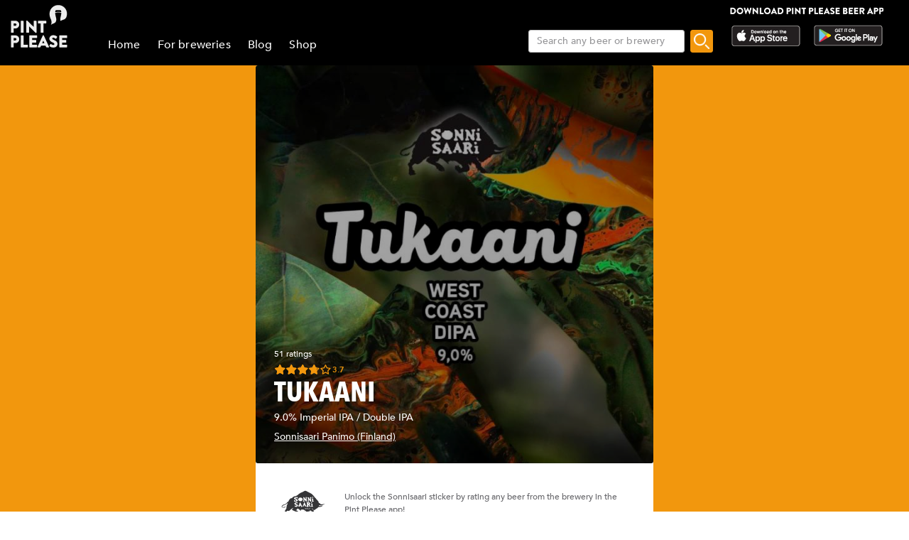

--- FILE ---
content_type: text/html; charset=utf-8
request_url: https://www.pintplease.com/en/beer/348971/tukaani
body_size: 21050
content:
<!DOCTYPE html><html lang=en-US dir=ltr env="prod" denv="prod"><head><title>Tukaani 9.0% - Sonnisaari Panimo - Pint Please</title><meta http-equiv="Content-Type" content="text/html; charset=UTF-8" data-qmeta="equiv"><meta name="keywords" content="Tukaani 9.0%, Sonnisaari Panimo, Imperial IPA / Double IPA" data-qmeta="keywords"><meta property="og:title" content="Tukaani 9.0% - Sonnisaari Panimo" data-qmeta="og:title"><meta name="twitter:title" content="Tukaani 9.0% - Sonnisaari Panimo" data-qmeta="twitter:title"><meta name="title" content="Tukaani 9.0% - Sonnisaari Panimo" data-qmeta="title"><meta property="og:image" content="https://pintplease.s3.eu-west-1.amazonaws.com/beer/profile/tukaani_348971-179887813.jpg" data-qmeta="og:image"><meta name="twitter:image:src" content="https://pintplease.s3.eu-west-1.amazonaws.com/beer/profile/tukaani_348971-179887813.jpg" data-qmeta="twitter:image:src"><meta name="description" content="Tukaani, Sonnisaari Panimo, 9%, Imperial IPA / Double IPA. Has a rating of 3.72 out of 5 in Pint Please with 51 ratings and reviews." data-qmeta="description"><meta name="apple-itunes-app" content="app-id=833522363" data-qmeta="apple-itunes-app"><meta property="og:description" content="Tukaani, Sonnisaari Panimo, 9%, Imperial IPA / Double IPA. Has a rating of 3.72 out of 5 in Pint Please with 51 ratings and reviews." data-qmeta="og:description"><meta name="twitter:description" content="Tukaani, Sonnisaari Panimo, 9%, Imperial IPA / Double IPA. Has a rating of 3.72 out of 5 in Pint Please with 51 ratings and reviews." data-qmeta="twitter:description"><meta name="DC.subject" content="Tukaani, Sonnisaari Panimo, 9%, Imperial IPA / Double IPA. Has a rating of 3.72 out of 5 in Pint Please with 51 ratings and reviews." data-qmeta="DC.subject"><meta name="twitter:card" content="summary" data-qmeta="twitter:card"><meta name="twitter:site" content="@pintpleaseapp" data-qmeta="twitter:site"><meta name="twitter:domain" content="pintplease.com" data-qmeta="twitter:domain"><meta name="twitter:app:name:iphone" content="Pint Please" data-qmeta="twitter:app:name:iphone"><meta name="twitter:app:name:android" content="Pint Please" data-qmeta="twitter:app:name:android"><meta name="twitter:app:id:iphone" content="833522363" data-qmeta="twitter:app:id:iphone"><meta name="twitter:app:id:googleplay" content="pintplease.com.pintplease" data-qmeta="twitter:app:id:googleplay"><meta name="og:site_name" content="Pint Please" data-qmeta="og:site_name"><meta name="author" content="The Pint Please Team" data-qmeta="author"><meta name="Copyright" content="Copyright Pint Please 2022. All Rights Reserved." data-qmeta="Copyright"><meta name="DC.title" content="Pint Please" data-qmeta="DC.title"><meta name="DC.creator" content="The Pint Please Team" data-qmeta="DC.creator"><meta property="og:type" content="website" data-qmeta="og:type"><link rel="canonical" href="https://pintplease.com/en/beer/348971/tukaani" data-qmeta="canonical"><script type="application/ld+json" data-qmeta="ldJson">{"@context":"http://schema.org","@type":"Product","name":"Tukaani","image":"https://pintplease.s3.eu-west-1.amazonaws.com/beer/profile/tukaani_348971-179887813.jpg","description":"Tukaani, Sonnisaari Panimo, 9%, Imperial IPA / Double IPA. Has a rating of 3.72 out of 5 in Pint Please with 51 ratings and reviews.","brand":{"@type":"Brand","name":"Sonnisaari Panimo"},"aggregateRating":{"@type":"AggregateRating","ratingValue":"3.7","reviewCount":"51"}}</script><base href=/ ><title>Pint Please</title><meta charset=utf-8><meta name=format-detection content="telephone=no"><meta name=msapplication-tap-highlight content=no><meta name=viewport content="user-scalable=no,initial-scale=1,maximum-scale=1,minimum-scale=1,width=device-width"><link rel=icon type=image/ico href=favicon.ico><link rel=icon type=image/png sizes=128x128 href=favicon-128x128.png><link rel=icon type=image/png sizes=96x96 href=favicon-96x96.png><link rel=icon type=image/png sizes=32x32 href=favicon-32x32.png><link rel=icon type=image/png sizes=16x16 href=favicon-16x16.png> <link rel="stylesheet" href="/css/vendor.3f9f2758.css"><link rel="stylesheet" href="/css/app.e57e5ac2.css"><link rel="stylesheet" href="/css/248.8ab2a5e6.css"><link rel="stylesheet" href="/css/430.4131d208.css"></head><body class="desktop no-touch body--light" data-server-rendered><script id="qmeta-init">window.__Q_META__={"title":"Tukaani 9.0% - Sonnisaari Panimo - Pint Please","meta":{"equiv":{"http-equiv":"Content-Type","content":"text/html; charset=UTF-8"},"keywords":{"name":"keywords","content":"Tukaani 9.0%, Sonnisaari Panimo, Imperial IPA / Double IPA"},"og:title":{"property":"og:title","content":"Tukaani 9.0% - Sonnisaari Panimo"},"twitter:title":{"name":"twitter:title","content":"Tukaani 9.0% - Sonnisaari Panimo"},"title":{"name":"title","content":"Tukaani 9.0% - Sonnisaari Panimo"},"og:image":{"property":"og:image","content":"https://pintplease.s3.eu-west-1.amazonaws.com/beer/profile/tukaani_348971-179887813.jpg"},"twitter:image:src":{"name":"twitter:image:src","content":"https://pintplease.s3.eu-west-1.amazonaws.com/beer/profile/tukaani_348971-179887813.jpg"},"description":{"name":"description","content":"Tukaani, Sonnisaari Panimo, 9%, Imperial IPA / Double IPA. Has a rating of 3.72 out of 5 in Pint Please with 51 ratings and reviews."},"apple-itunes-app":{"name":"apple-itunes-app","content":"app-id=833522363"},"og:description":{"property":"og:description","content":"Tukaani, Sonnisaari Panimo, 9%, Imperial IPA / Double IPA. Has a rating of 3.72 out of 5 in Pint Please with 51 ratings and reviews."},"twitter:description":{"name":"twitter:description","content":"Tukaani, Sonnisaari Panimo, 9%, Imperial IPA / Double IPA. Has a rating of 3.72 out of 5 in Pint Please with 51 ratings and reviews."},"DC.subject":{"name":"DC.subject","content":"Tukaani, Sonnisaari Panimo, 9%, Imperial IPA / Double IPA. Has a rating of 3.72 out of 5 in Pint Please with 51 ratings and reviews."},"twitter:card":{"name":"twitter:card","content":"summary"},"twitter:site":{"name":"twitter:site","content":"@pintpleaseapp"},"twitter:domain":{"name":"twitter:domain","content":"pintplease.com"},"twitter:app:name:iphone":{"name":"twitter:app:name:iphone","content":"Pint Please"},"twitter:app:name:android":{"name":"twitter:app:name:android","content":"Pint Please"},"twitter:app:id:iphone":{"name":"twitter:app:id:iphone","content":"833522363"},"twitter:app:id:googleplay":{"name":"twitter:app:id:googleplay","content":"pintplease.com.pintplease"},"og:site_name":{"name":"og:site_name","content":"Pint Please"},"author":{"name":"author","content":"The Pint Please Team"},"Copyright":{"name":"Copyright","content":"Copyright Pint Please 2022. All Rights Reserved."},"DC.title":{"name":"DC.title","content":"Pint Please"},"DC.creator":{"name":"DC.creator","content":"The Pint Please Team"},"og:type":{"property":"og:type","content":"website"}},"link":{"canonical":{"rel":"canonical","href":"https://pintplease.com/en/beer/348971/tukaani"}},"htmlAttr":{"env":"prod","denv":"prod"},"bodyAttr":{},"script":{"ldJson":{"type":"application/ld+json","innerHTML":"{\"@context\":\"http://schema.org\",\"@type\":\"Product\",\"name\":\"Tukaani\",\"image\":\"https://pintplease.s3.eu-west-1.amazonaws.com/beer/profile/tukaani_348971-179887813.jpg\",\"description\":\"Tukaani, Sonnisaari Panimo, 9%, Imperial IPA / Double IPA. Has a rating of 3.72 out of 5 in Pint Please with 51 ratings and reviews.\",\"brand\":{\"@type\":\"Brand\",\"name\":\"Sonnisaari Panimo\"},\"aggregateRating\":{\"@type\":\"AggregateRating\",\"ratingValue\":\"3.7\",\"reviewCount\":\"51\"}}"}}}</script> <div id=q-app><div class="q-layout q-layout--standard" style="min-height:0px;" tabindex="-1"><!----><!----><header class="q-header q-layout__section--marginal fixed-top header bg-black text-white" style="" data-v-f8ee2c96><div data-v-f8ee2c96><div class="q-toolbar row no-wrap items-center" data-v-f8ee2c96><div class="col col-5" data-v-f8ee2c96><a href="/" class="margin_1_and_half_left toolbarTitleMobile" data-v-f8ee2c96><img class="PpLogoHeaderSmall" src="[data-uri]" alt="Pint Please Logo" data-v-f8ee2c96></a></div><div class="col col-6" data-v-f8ee2c96><div class="StoreLogoRowSmall toolbarTitleMobile" data-v-f8ee2c96><a href="https://apps.apple.com/fi/app/pint-please/id833522363" target="_blank" class="StoreLink AppStoreLink" data-v-f8ee2c96><img class="storeLogoSmall" src="[data-uri]" alt="Apple app store logo" data-v-f8ee2c96></a><a href="https://play.google.com/store/apps/details?id=pintplease.com.pintplease" target="_blank" class="StoreLink PlayStoreLink" data-v-f8ee2c96><img class="storeLogoSmall" src="[data-uri]" alt="Google play store logo" data-v-f8ee2c96></a></div></div><div class="col col-1" data-v-f8ee2c96><button class="q-btn q-btn-item non-selectable no-outline q-btn--flat q-btn--round q-btn--actionable q-focusable q-hoverable q-btn--dense" style="" tabindex="0" type="button" data-v-f8ee2c96><span class="q-focus-helper"></span><span class="q-btn__content text-center col items-center q-anchor--skip justify-center row"><span class="q-icon" style="" aria-hidden="true" role="img"><img src="[data-uri]"></span><!----></span></button></div></div><div class="q-toolbar row no-wrap items-center" data-v-f8ee2c96><div class="col col-12" data-v-f8ee2c96><div class="searchContainer searchContainerMobile" data-v-f8ee2c96><label class="q-field row no-wrap items-start q-field--outlined q-input q-field--float q-field--dense searchBoxMobile" style="" for="f_a452e7a1-df7f-4a78-8d80-d5accb37bcf6" data-v-f8ee2c96><!----><div class="q-field__inner relative-position col self-stretch"><div class="q-field__control relative-position row no-wrap bg-white" tabindex="-1"><div class="q-field__control-container col relative-position row no-wrap q-anchor--skip"><input class="q-field__native q-placeholder searchBoxInput" style="" tabindex="0" placeholder="Etsi olutta tai panimoa" id="f_a452e7a1-df7f-4a78-8d80-d5accb37bcf6" type="search" value><!----></div></div><!----></div><!----></label><button class="q-btn q-btn-item non-selectable no-outline q-btn--flat q-btn--rectangle q-btn--actionable q-focusable q-hoverable searchButtonMobile" style="font-size:8px;padding:0px;min-width:0;min-height:0;" tabindex="0" type="button" data-v-f8ee2c96><span class="q-focus-helper"></span><span class="q-btn__content text-center col items-center q-anchor--skip justify-center row"><img class="searchIcon" src="[data-uri]" alt="Search" data-v-f8ee2c96></span></button></div></div></div></div><!----></header><div class="q-page-container" style="padding-top:92px;"><main class="q-page mainPage row justify-center" style="min-height:calc(100vh - 92px);" data-v-f81330b6 data-v-24ff51a5><div class="col col-md-7 mainColumn" data-v-24ff51a5><!--[--><div class="imageContainer" data-v-f81330b6 data-v-179d4adf><div class="background gradient" data-v-179d4adf data-v-6898ed36><img src="https://pintplease.s3.eu-west-1.amazonaws.com/beer/profile/tukaani_348971-179887813.jpg" loading="lazy" class="dimmedImage domainImage roundedEdges" alt="Tukaani 9.0%, Sonnisaari Panimo, Finland" data-v-6898ed36></div><div class="imageOverlay" data-v-179d4adf><!--[--><div class="ProfileDetailsContainer" data-v-f81330b6><div class="ProfileRatingAmount" data-v-f81330b6>51 arviota</div><div class="starRatingMainContainer starRating" data-v-f81330b6 data-v-c9d28786><div class="ratingContainer" style="height:16px;max-width:80px;" data-v-c9d28786><div class="ratingBar" style="height:16px;width:80px;background-size:16px 16px;" data-v-c9d28786><div class="rating" style="height:16px;width:74.4%;background-size:16px 16px;" data-v-c9d28786></div></div></div><div class="PostUserRating" data-v-c9d28786>3.7</div></div><div class="profileGeneralMarginTop ProfileName" data-v-f81330b6>Tukaani</div><div class="ProfileABVStyle" data-v-f81330b6>9.0% Imperial IPA / Double IPA</div><div data-v-f81330b6><a class="ProfileBrewery" href="/en/brewery/3609/sonnisaari_panimo" data-v-f81330b6>Sonnisaari Panimo (Finland)</a></div></div><!--]--></div></div><div class="SideMarginDesktop SideMarginMobile" data-v-f81330b6><div class="margin_1_and_half_top" data-v-f81330b6><div data-v-f81330b6 data-v-fd14e39a><!--[--><div class="row" align="center" data-v-fd14e39a><div class="col col-2" data-v-fd14e39a><div class="q-img q-img--menu StickerImage" style="" role="img" aria-label="Sonnisaari" data-v-fd14e39a><div style="padding-bottom:56.25%;"></div><div class="q-img__content absolute-full q-anchor--skip"></div></div></div><div class="col" data-v-fd14e39a><div class="row full-height items-center margin_general_left_right" data-v-fd14e39a><span class="ProfileStickerDescriptionText" data-v-fd14e39a><div class="stickerText" data-v-fd14e39a>Hanki Sonnisaari tarra arvioimalla mikä tahansa panimon olut Pint Please äpissä!</div></span></div></div></div><!--]--></div><div class="margin_1_and_half_top margin_1_and_half_bottom GeneralBodyText" data-v-f81330b6>Tukaani is an elegant monster. It is bright and shiny, seriously hoppy in all dimensions, yet super smooth and balanced. Elegant pain and pleasure in the same jar. Drink fresh!</div><div class="margin_1_and_half_top GeneralBodyText" data-v-f81330b6><!----><div class="beerDetailsRow" data-v-f81330b6><img src="[data-uri]" class="beerDetailsImage" data-v-f81330b6><div class="beerDetailsText" data-v-f81330b6><span class="AttributeTitle" data-v-f81330b6>Humalat:</span> <span class="AttributeContent" data-v-f81330b6>Azacca, Cashmere, Chinook, Citra, Magnum</span></div></div><!----><!----><!----><!----><!----></div><div data-v-f81330b6><a href target="_blank" class="margin_1_and_half_top" data-v-f81330b6 data-v-d787fa26><img class="bannerImage downloadBanner" src="https://s3-eu-west-1.amazonaws.com/pintplease/banner/group/pintplease_download_banner_2.jpg" data-v-d787fa26></a><h4 class="margin_1_and_half_top ListHeader" data-v-f81330b6>Arviot</h4><!--[--><div data-v-f81330b6><div class="PostMain" rel="ugc" data-v-f81330b6 data-v-33ab74ba><div class="row PostDetailsRow" data-v-33ab74ba><div class="col userImageCol" data-v-33ab74ba><img class="RoundedUserImage" src="https://pintplease.s3.eu-west-1.amazonaws.com/user/timeline/user_92606-126607857.jpg" alt="Post author: Riku K" data-v-33ab74ba></div><div class="col userPlaceCol vertical-middle" data-v-33ab74ba><div class="PostUserName" data-v-33ab74ba>Riku K</div><span class="PostPlace" data-v-33ab74ba>@ Sonnisaari Panimomyymälä</span></div><div class="col-3 timeCol" data-v-33ab74ba><span class="PostTime" data-v-33ab74ba>1 year ago</span></div></div><div class="row ImageRow" data-v-33ab74ba><div class="col" data-v-33ab74ba><div class="ImageContainer" data-v-33ab74ba><div class="" data-v-33ab74ba data-v-6898ed36><img src="https://pintplease.s3.eu-west-1.amazonaws.com/post/original/post_6844002-206237362.jpg" loading="lazy" class="domainImage roundedEdges" alt="Tukaani, Finland" data-v-6898ed36></div><!----></div></div></div><!----><div class="row PostDetailsRow" data-v-33ab74ba><div data-v-33ab74ba><div class="PostUserWrittenReview ReviewText" data-v-33ab74ba>Sonnisaari RIP. Varmaan mun viimeinen Sonnisaari. Harmittaa, Suomen parhaita IPA panimoita. Ehkä äijistä vielä kuullaan toivottavasti ainakin. 

Tämä Tukaani on pullotettu 15.1. eli 10 kuukautta ikää. Maistetaan uudestaan. 

Vaahto on edelleen täydellinen. Erittäin pysyvää on ja paksua. 

Väri on se tuttu meripihka pienellä udulla. 

Tuoksussa tummempi puhdas mallas. Hyvin mäntyistä ja greippisen sitruksista twistiä edelleen. Mineraalisuutta, pieni aprikoosi, just jotain sitruksien öljyisyyttä ja männyn öljyjä. Miten voi olla vieläkin näin raikas tuoksu. Just meinaan vertasin Virmalisediin joka 3/24 tölkitetty ja Olari samaa ikää niin paljon tunkkaisempia. Molemmat Westejä. Todella hedelmäinen tuoksu kun lämpiää.

Onpa muuten edelleen hienosti tasapainossa maut tässä. Greippiä, sitrusta, mäntyä, pihkaa, puhdasta tummaa mallasta. Paras sitruksien kärki on pois mutta todella tyylikästä mallaspohjaa tarjolla vieläkin. Sitrusten ja männyt öljyisyys maistuu vieläkin. Ihan perhanan kova olut vieläkin. Tämä just kertoo kuinka kova Sonnisaari oli näissä IPA jutuissa. 10kk vanha olut ja edelleen kova. 

Kaipaamaan jää Sonnisaarta. Joka pohjoisen reissun ehdoton käyntikohde oli. 

Hitto mikä tasapaino maltaan ja katkeruuden välillä. Hienon pehmeä mallasrunko, pehmeä mutta jykevä katkera, ja kunnon öljyinen suutuntuma. Ennen kaikkea Sonnisaari osasi tehdä katkeron aina raikkaana. 

Ei nyt ihan enään 10kk vanhana saa 4.3. mutta kova on silti. En anna pisteitä tällä kertaa. Sonnisaaren muistolle.</div></div></div><div class="row PostDetailsRow" data-v-33ab74ba><div class="col" data-v-33ab74ba><hr class="q-separator q-separator--horizontal" style="" aria-orientation="horizontal" data-v-33ab74ba></div></div></div></div><div data-v-f81330b6><div class="PostMain" rel="ugc" data-v-f81330b6 data-v-33ab74ba><div class="row PostDetailsRow" data-v-33ab74ba><div class="col userImageCol" data-v-33ab74ba><img class="RoundedUserImage" src="https://pintplease.s3.eu-west-1.amazonaws.com/user/timeline/user_17544-195294527.jpeg" alt="Post author: Lyde" data-v-33ab74ba></div><div class="col userPlaceCol vertical-middle" data-v-33ab74ba><div class="PostUserName" data-v-33ab74ba>Lyde</div><span class="PostPlace" data-v-33ab74ba>@ Harbour Tap &amp; Taste</span></div><div class="col-3 timeCol" data-v-33ab74ba><span class="PostTime" data-v-33ab74ba>1 year ago</span></div></div><!----><div class="row PostDetailsRow" data-v-33ab74ba><div class="col starRatingMargin" data-v-33ab74ba><div class="starRatingMainContainer starRating" data-v-33ab74ba data-v-c9d28786><div class="ratingContainer" style="height:16px;max-width:80px;" data-v-c9d28786><div class="ratingBar" style="height:16px;width:80px;background-size:16px 16px;" data-v-c9d28786><div class="rating" style="height:16px;width:76%;background-size:16px 16px;" data-v-c9d28786></div></div></div><div class="PostUserRating" data-v-c9d28786>3.8</div></div></div></div><div class="row PostDetailsRow" data-v-33ab74ba><div data-v-33ab74ba><div class="PostUserWrittenReview ReviewText" data-v-33ab74ba>9 kuperkeikkaa naamioitu hienosti👍🏻</div></div></div><div class="row PostDetailsRow" data-v-33ab74ba><div class="col" data-v-33ab74ba><hr class="q-separator q-separator--horizontal" style="" aria-orientation="horizontal" data-v-33ab74ba></div></div></div></div><div data-v-f81330b6><div class="PostMain" rel="ugc" data-v-f81330b6 data-v-33ab74ba><div class="row PostDetailsRow" data-v-33ab74ba><div class="col userImageCol" data-v-33ab74ba><img class="RoundedUserImage" src="https://pintplease.s3.eu-west-1.amazonaws.com/user/timeline/user_41062-45125749.jpeg" alt="Post author: Junde" data-v-33ab74ba></div><div class="col userPlaceCol vertical-middle" data-v-33ab74ba><div class="PostUserName" data-v-33ab74ba>Junde</div><!----></div><div class="col-3 timeCol" data-v-33ab74ba><span class="PostTime" data-v-33ab74ba>2 years ago</span></div></div><!----><div class="row PostDetailsRow" data-v-33ab74ba><div class="col starRatingMargin" data-v-33ab74ba><div class="starRatingMainContainer starRating" data-v-33ab74ba data-v-c9d28786><div class="ratingContainer" style="height:16px;max-width:80px;" data-v-c9d28786><div class="ratingBar" style="height:16px;width:80px;background-size:16px 16px;" data-v-c9d28786><div class="rating" style="height:16px;width:76%;background-size:16px 16px;" data-v-c9d28786></div></div></div><div class="PostUserRating" data-v-c9d28786>3.8</div></div></div></div><!----><div class="row PostDetailsRow" data-v-33ab74ba><div class="col" data-v-33ab74ba><hr class="q-separator q-separator--horizontal" style="" aria-orientation="horizontal" data-v-33ab74ba></div></div></div></div><div data-v-f81330b6><div class="PostMain" rel="ugc" data-v-f81330b6 data-v-33ab74ba><div class="row PostDetailsRow" data-v-33ab74ba><div class="col userImageCol" data-v-33ab74ba><img class="RoundedUserImage" src="https://pintplease.s3.eu-west-1.amazonaws.com/user/timeline/user_44267-1.jpg" alt="Post author: Kalmar" data-v-33ab74ba></div><div class="col userPlaceCol vertical-middle" data-v-33ab74ba><div class="PostUserName" data-v-33ab74ba>Kalmar</div><span class="PostPlace" data-v-33ab74ba>@ Havana Bar &amp; Coffee</span></div><div class="col-3 timeCol" data-v-33ab74ba><span class="PostTime" data-v-33ab74ba>2 years ago</span></div></div><div class="row ImageRow" data-v-33ab74ba><div class="col" data-v-33ab74ba><div class="ImageContainer" data-v-33ab74ba><div class="" data-v-33ab74ba data-v-6898ed36><img src="https://pintplease.s3.eu-west-1.amazonaws.com/post/original/post_6511293-192168102.jpeg" loading="lazy" class="domainImage roundedEdges" alt="Tukaani, Finland" data-v-6898ed36></div><!----></div></div></div><div class="row PostDetailsRow" data-v-33ab74ba><div class="col starRatingMargin" data-v-33ab74ba><div class="starRatingMainContainer starRating" data-v-33ab74ba data-v-c9d28786><div class="ratingContainer" style="height:16px;max-width:80px;" data-v-c9d28786><div class="ratingBar" style="height:16px;width:80px;background-size:16px 16px;" data-v-c9d28786><div class="rating" style="height:16px;width:82%;background-size:16px 16px;" data-v-c9d28786></div></div></div><div class="PostUserRating" data-v-c9d28786>4.1</div></div></div></div><div class="row PostDetailsRow" data-v-33ab74ba><div data-v-33ab74ba><div class="PostUserWrittenReview ReviewText" data-v-33ab74ba>Harvinaisen hieno herkku🍺. Ei ikinä uskoisi vahvuutta. Sopivan hedelmäinen. Ei mitää liikaa, ei mitään liian vähän. Ehdottomasti tämän vuoden top 3 🍺👍</div></div></div><div class="row PostDetailsRow" data-v-33ab74ba><div class="col" data-v-33ab74ba><hr class="q-separator q-separator--horizontal" style="" aria-orientation="horizontal" data-v-33ab74ba></div></div></div></div><div data-v-f81330b6><div class="PostMain" rel="ugc" data-v-f81330b6 data-v-33ab74ba><div class="row PostDetailsRow" data-v-33ab74ba><div class="col userImageCol" data-v-33ab74ba><img class="RoundedUserImage" src="https://pintplease.s3.eu-west-1.amazonaws.com/user/defaults/timeline/user_avatar_default_graphic.png" alt="Post author: Buzz Lightyear" data-v-33ab74ba></div><div class="col userPlaceCol vertical-middle" data-v-33ab74ba><div class="PostUserName" data-v-33ab74ba>Buzz Lightyear</div><span class="PostPlace" data-v-33ab74ba>@ Olivers Corner</span></div><div class="col-3 timeCol" data-v-33ab74ba><span class="PostTime" data-v-33ab74ba>2 years ago</span></div></div><div class="row ImageRow" data-v-33ab74ba><div class="col" data-v-33ab74ba><div class="ImageContainer" data-v-33ab74ba><div class="" data-v-33ab74ba data-v-6898ed36><img src="https://pintplease.s3.eu-west-1.amazonaws.com/post/original/post_6502094-191653246.jpeg" loading="lazy" class="domainImage roundedEdges" alt="Tukaani, Finland" data-v-6898ed36></div><!----></div></div></div><div class="row PostDetailsRow" data-v-33ab74ba><div class="col starRatingMargin" data-v-33ab74ba><div class="starRatingMainContainer starRating" data-v-33ab74ba data-v-c9d28786><div class="ratingContainer" style="height:16px;max-width:80px;" data-v-c9d28786><div class="ratingBar" style="height:16px;width:80px;background-size:16px 16px;" data-v-c9d28786><div class="rating" style="height:16px;width:82%;background-size:16px 16px;" data-v-c9d28786></div></div></div><div class="PostUserRating" data-v-c9d28786>4.1</div></div></div></div><div class="row PostDetailsRow" data-v-33ab74ba><div data-v-33ab74ba><div class="PostUserWrittenReview ReviewText" data-v-33ab74ba>Vahvat humalat, vahvaa tropiikin hedelmää puskee myös…ja niin se vaan alkokin puskee takaa, mutta mainio kokonaispaketti tuhdin oluen ystävälle</div></div></div><div class="row PostDetailsRow" data-v-33ab74ba><div class="col" data-v-33ab74ba><hr class="q-separator q-separator--horizontal" style="" aria-orientation="horizontal" data-v-33ab74ba></div></div></div></div><div data-v-f81330b6><div class="PostMain" rel="ugc" data-v-f81330b6 data-v-33ab74ba><div class="row PostDetailsRow" data-v-33ab74ba><div class="col userImageCol" data-v-33ab74ba><img class="RoundedUserImage" src="https://pintplease.s3.eu-west-1.amazonaws.com/user/timeline/user_16812-1.jpg" alt="Post author: Markus V" data-v-33ab74ba></div><div class="col userPlaceCol vertical-middle" data-v-33ab74ba><div class="PostUserName" data-v-33ab74ba>Markus V</div><span class="PostPlace" data-v-33ab74ba>@ Sonnisaari Panimomyymälä</span></div><div class="col-3 timeCol" data-v-33ab74ba><span class="PostTime" data-v-33ab74ba>2 years ago</span></div></div><!----><div class="row PostDetailsRow" data-v-33ab74ba><div class="col starRatingMargin" data-v-33ab74ba><div class="starRatingMainContainer starRating" data-v-33ab74ba data-v-c9d28786><div class="ratingContainer" style="height:16px;max-width:80px;" data-v-c9d28786><div class="ratingBar" style="height:16px;width:80px;background-size:16px 16px;" data-v-c9d28786><div class="rating" style="height:16px;width:72%;background-size:16px 16px;" data-v-c9d28786></div></div></div><div class="PostUserRating" data-v-c9d28786>3.6</div></div></div></div><div class="row PostDetailsRow" data-v-33ab74ba><div data-v-33ab74ba><div class="PostUserWrittenReview ReviewText" data-v-33ab74ba>Yksi parhaista Sonnisaaren tuotoksista. Tainnut tulla virhe etikettiin, 9%? 😅</div></div></div><div class="row PostDetailsRow" data-v-33ab74ba><div class="col" data-v-33ab74ba><hr class="q-separator q-separator--horizontal" style="" aria-orientation="horizontal" data-v-33ab74ba></div></div></div></div><div data-v-f81330b6><div class="PostMain" rel="ugc" data-v-f81330b6 data-v-33ab74ba><div class="row PostDetailsRow" data-v-33ab74ba><div class="col userImageCol" data-v-33ab74ba><img class="RoundedUserImage" src="https://pintplease.s3.eu-west-1.amazonaws.com/user/timeline/user_16359-204356650.jpg" alt="Post author: Otso K" data-v-33ab74ba></div><div class="col userPlaceCol vertical-middle" data-v-33ab74ba><div class="PostUserName" data-v-33ab74ba>Otso K</div><span class="PostPlace" data-v-33ab74ba>@ Olivers Corner</span></div><div class="col-3 timeCol" data-v-33ab74ba><span class="PostTime" data-v-33ab74ba>2 years ago</span></div></div><div class="row ImageRow" data-v-33ab74ba><div class="col" data-v-33ab74ba><div class="ImageContainer" data-v-33ab74ba><div class="" data-v-33ab74ba data-v-6898ed36><img src="https://pintplease.s3.eu-west-1.amazonaws.com/post/original/post_6476361-190446077.jpg" loading="lazy" class="domainImage roundedEdges" alt="Tukaani, Finland" data-v-6898ed36></div><!----></div></div></div><div class="row PostDetailsRow" data-v-33ab74ba><div class="col starRatingMargin" data-v-33ab74ba><div class="starRatingMainContainer starRating" data-v-33ab74ba data-v-c9d28786><div class="ratingContainer" style="height:16px;max-width:80px;" data-v-c9d28786><div class="ratingBar" style="height:16px;width:80px;background-size:16px 16px;" data-v-c9d28786><div class="rating" style="height:16px;width:68%;background-size:16px 16px;" data-v-c9d28786></div></div></div><div class="PostUserRating" data-v-c9d28786>3.4</div></div></div></div><div class="row PostDetailsRow" data-v-33ab74ba><div data-v-33ab74ba><div class="PostUserWrittenReview ReviewText" data-v-33ab74ba>Rehti ja paksu West Coast Dipa. Humalaöljyisyyttä, havuisuutta ja greippisyyttä reiluilla katkeroilla. Semilempeä ja pehmeähkö loppuliuku kuitenkin. Päästään vaikutukseen.</div></div></div><div class="row PostDetailsRow" data-v-33ab74ba><div class="col" data-v-33ab74ba><hr class="q-separator q-separator--horizontal" style="" aria-orientation="horizontal" data-v-33ab74ba></div></div></div></div><div data-v-f81330b6><div class="PostMain" rel="ugc" data-v-f81330b6 data-v-33ab74ba><div class="row PostDetailsRow" data-v-33ab74ba><div class="col userImageCol" data-v-33ab74ba><img class="RoundedUserImage" src="https://pintplease.s3.eu-west-1.amazonaws.com/user/defaults/timeline/user_avatar_default_graphic.png" alt="Post author: teme00" data-v-33ab74ba></div><div class="col userPlaceCol vertical-middle" data-v-33ab74ba><div class="PostUserName" data-v-33ab74ba>teme00</div><!----></div><div class="col-3 timeCol" data-v-33ab74ba><span class="PostTime" data-v-33ab74ba>2 years ago</span></div></div><!----><div class="row PostDetailsRow" data-v-33ab74ba><div class="col starRatingMargin" data-v-33ab74ba><div class="starRatingMainContainer starRating" data-v-33ab74ba data-v-c9d28786><div class="ratingContainer" style="height:16px;max-width:80px;" data-v-c9d28786><div class="ratingBar" style="height:16px;width:80px;background-size:16px 16px;" data-v-c9d28786><div class="rating" style="height:16px;width:70%;background-size:16px 16px;" data-v-c9d28786></div></div></div><div class="PostUserRating" data-v-c9d28786>3.5</div></div></div></div><!----><div class="row PostDetailsRow" data-v-33ab74ba><div class="col" data-v-33ab74ba><hr class="q-separator q-separator--horizontal" style="" aria-orientation="horizontal" data-v-33ab74ba></div></div></div></div><div data-v-f81330b6><div class="PostMain" rel="ugc" data-v-f81330b6 data-v-33ab74ba><div class="row PostDetailsRow" data-v-33ab74ba><div class="col userImageCol" data-v-33ab74ba><img class="RoundedUserImage" src="https://pintplease.s3.eu-west-1.amazonaws.com/user/timeline/user_43335-2.jpg" alt="Post author: Willy" data-v-33ab74ba></div><div class="col userPlaceCol vertical-middle" data-v-33ab74ba><div class="PostUserName" data-v-33ab74ba>Willy</div><span class="PostPlace" data-v-33ab74ba>@ Havana Bar &amp; Coffee</span></div><div class="col-3 timeCol" data-v-33ab74ba><span class="PostTime" data-v-33ab74ba>2 years ago</span></div></div><div class="row ImageRow" data-v-33ab74ba><div class="col" data-v-33ab74ba><div class="ImageContainer" data-v-33ab74ba><div class="" data-v-33ab74ba data-v-6898ed36><img src="https://pintplease.s3.eu-west-1.amazonaws.com/post/original/post_6441772-188955888.jpeg" loading="lazy" class="domainImage roundedEdges" alt="Tukaani, Finland" data-v-6898ed36></div><!----></div></div></div><div class="row PostDetailsRow" data-v-33ab74ba><div class="col starRatingMargin" data-v-33ab74ba><div class="starRatingMainContainer starRating" data-v-33ab74ba data-v-c9d28786><div class="ratingContainer" style="height:16px;max-width:80px;" data-v-c9d28786><div class="ratingBar" style="height:16px;width:80px;background-size:16px 16px;" data-v-c9d28786><div class="rating" style="height:16px;width:88.00000000000001%;background-size:16px 16px;" data-v-c9d28786></div></div></div><div class="PostUserRating" data-v-c9d28786>4.4</div></div></div></div><div class="row PostDetailsRow" data-v-33ab74ba><div data-v-33ab74ba><div class="PostUserWrittenReview ReviewText" data-v-33ab74ba>Aivan sairaan loistava! Prossat pysyy piilossa eikä ole yhtään makea. Vahvaakin vahvempi suositus.</div></div></div><div class="row PostDetailsRow" data-v-33ab74ba><div class="col" data-v-33ab74ba><hr class="q-separator q-separator--horizontal" style="" aria-orientation="horizontal" data-v-33ab74ba></div></div></div></div><div data-v-f81330b6><div class="PostMain" rel="ugc" data-v-f81330b6 data-v-33ab74ba><div class="row PostDetailsRow" data-v-33ab74ba><div class="col userImageCol" data-v-33ab74ba><img class="RoundedUserImage" src="https://pintplease.s3.eu-west-1.amazonaws.com/user/defaults/timeline/user_avatar_default_graphic.png" alt="Post author: Janikaljalla10" data-v-33ab74ba></div><div class="col userPlaceCol vertical-middle" data-v-33ab74ba><div class="PostUserName" data-v-33ab74ba>Janikaljalla10</div><!----></div><div class="col-3 timeCol" data-v-33ab74ba><span class="PostTime" data-v-33ab74ba>2 years ago</span></div></div><!----><div class="row PostDetailsRow" data-v-33ab74ba><div class="col starRatingMargin" data-v-33ab74ba><div class="starRatingMainContainer starRating" data-v-33ab74ba data-v-c9d28786><div class="ratingContainer" style="height:16px;max-width:80px;" data-v-c9d28786><div class="ratingBar" style="height:16px;width:80px;background-size:16px 16px;" data-v-c9d28786><div class="rating" style="height:16px;width:54%;background-size:16px 16px;" data-v-c9d28786></div></div></div><div class="PostUserRating" data-v-c9d28786>2.7</div></div></div></div><div class="row PostDetailsRow" data-v-33ab74ba><div data-v-33ab74ba><div class="PostUserWrittenReview ReviewText" data-v-33ab74ba>Vahva olut ja maistuu läpi</div></div></div><div class="row PostDetailsRow" data-v-33ab74ba><div class="col" data-v-33ab74ba><hr class="q-separator q-separator--horizontal" style="" aria-orientation="horizontal" data-v-33ab74ba></div></div></div></div><!--]--><div class="column items-center" data-v-f81330b6><svg class="q-spinner text-primary" fill="currentColor" width="40px" height="40px" viewbox="0 0 120 30" xmlns="http://www.w3.org/2000/svg" data-v-f81330b6><circle cx="15" cy="15" r="15"><animate attributename="r" from="15" to="15" begin="0s" dur="0.8s" values="15;9;15" calcmode="linear" repeatcount="indefinite"></animate><animate attributename="fill-opacity" from="1" to="1" begin="0s" dur="0.8s" values="1;.5;1" calcmode="linear" repeatcount="indefinite"></animate></circle><circle cx="60" cy="15" r="9" fill-opacity=".3"><animate attributename="r" from="9" to="9" begin="0s" dur="0.8s" values="9;15;9" calcmode="linear" repeatcount="indefinite"></animate><animate attributename="fill-opacity" from=".5" to=".5" begin="0s" dur="0.8s" values=".5;1;.5" calcmode="linear" repeatcount="indefinite"></animate></circle><circle cx="105" cy="15" r="15"><animate attributename="r" from="15" to="15" begin="0s" dur="0.8s" values="15;9;15" calcmode="linear" repeatcount="indefinite"></animate><animate attributename="fill-opacity" from="1" to="1" begin="0s" dur="0.8s" values="1;.5;1" calcmode="linear" repeatcount="indefinite"></animate></circle></svg></div></div></div></div><!--]--></div></main></div><footer class="q-footer q-layout__section--marginal absolute-bottom bg-black text-white" style="" data-v-7540d5df><!----><div class="q-toolbar row no-wrap items-center justify-center" data-v-7540d5df><img class="PpLogo" width="117" height="35" src="[data-uri]" alt="Pint Please Logo" data-v-7540d5df></div></footer></div></div><script>window.__INITIAL_STATE__={"beer":{"beers":{"348971":{"id":348971,"meta":{"time":1768280844,"status":"ok"},"name":"Tukaani","alcohol_content":9,"average_rating":3.72,"description":"Tukaani is an elegant monster. It is bright and shiny, seriously hoppy in all dimensions, yet super smooth and balanced. Elegant pain and pleasure in the same jar. Drink fresh!","date_created":1705490681,"last_updated":1705934237,"ibu":null,"category":0,"hops":"Azacca, Cashmere, Chinook, Citra, Magnum","malts":null,"tags":null,"glutenFree":false,"organic":false,"unfiltered":false,"barrelAged":false,"flags":1,"brewery_id":3609,"brewery_name":"Sonnisaari Panimo","beer_type_id":45,"beer_type_name":"Imperial IPA \u002F Double IPA","country_id":73,"country_name":"Finland","default_image_id":2120090,"image_name":"tukaani_348971-179887813.jpg","review_count":51,"rating_count":48,"stickers":[{"id":192,"name":"Sonnisaari","image_name":"breweries_fi_sonnisaari.png","is_for_brewery":1}],"posts":[{"id":6844002,"time":1731840229400,"rating":null,"place_id":22693,"author_id":92606,"country_id":73,"image_name":"post_6844002-206237362.jpg","place_name":"Sonnisaari Panimomyymälä","author_name":"Riku K","language_id":2,"review_text":"Sonnisaari RIP. Varmaan mun viimeinen Sonnisaari. Harmittaa, Suomen parhaita IPA panimoita. Ehkä äijistä vielä kuullaan toivottavasti ainakin. \n\nTämä Tukaani on pullotettu 15.1. eli 10 kuukautta ikää. Maistetaan uudestaan. \n\nVaahto on edelleen täydellinen. Erittäin pysyvää on ja paksua. \n\nVäri on se tuttu meripihka pienellä udulla. \n\nTuoksussa tummempi puhdas mallas. Hyvin mäntyistä ja greippisen sitruksista twistiä edelleen. Mineraalisuutta, pieni aprikoosi, just jotain sitruksien öljyisyyttä ja männyn öljyjä. Miten voi olla vieläkin näin raikas tuoksu. Just meinaan vertasin Virmalisediin joka 3\u002F24 tölkitetty ja Olari samaa ikää niin paljon tunkkaisempia. Molemmat Westejä. Todella hedelmäinen tuoksu kun lämpiää.\n\nOnpa muuten edelleen hienosti tasapainossa maut tässä. Greippiä, sitrusta, mäntyä, pihkaa, puhdasta tummaa mallasta. Paras sitruksien kärki on pois mutta todella tyylikästä mallaspohjaa tarjolla vieläkin. Sitrusten ja männyt öljyisyys maistuu vieläkin. Ihan perhanan kova olut vieläkin. Tämä just kertoo kuinka kova Sonnisaari oli näissä IPA jutuissa. 10kk vanha olut ja edelleen kova. \n\nKaipaamaan jää Sonnisaarta. Joka pohjoisen reissun ehdoton käyntikohde oli. \n\nHitto mikä tasapaino maltaan ja katkeruuden välillä. Hienon pehmeä mallasrunko, pehmeä mutta jykevä katkera, ja kunnon öljyinen suutuntuma. Ennen kaikkea Sonnisaari osasi tehdä katkeron aina raikkaana. \n\nEi nyt ihan enään 10kk vanhana saa 4.3. mutta kova on silti. En anna pisteitä tällä kertaa. Sonnisaaren muistolle.","author_image_name":"user_92606-126607857.jpg","beer_id":348971,"beer_name":"Tukaani","beer_image_name":"tukaani_348971-179887813.jpg","country_name":"Finland","beer_alcohol_content":9,"beer_average_rating":3.72,"beer_type_name":"Imperial IPA \u002F Double IPA","timeAsDate":"1 year ago"},{"id":6675338,"time":1723833143878,"rating":3.8,"place_id":34110,"author_id":17544,"country_id":73,"image_name":null,"place_name":"Harbour Tap & Taste","author_name":"Lyde","language_id":2,"review_text":"9 kuperkeikkaa naamioitu hienosti👍🏻","author_image_name":"user_17544-195294527.jpeg","beer_id":348971,"beer_name":"Tukaani","beer_image_name":"tukaani_348971-179887813.jpg","country_name":"Finland","beer_alcohol_content":9,"beer_average_rating":3.72,"beer_type_name":"Imperial IPA \u002F Double IPA","timeAsDate":"1 year ago"},{"id":6525648,"time":1718384376172,"rating":3.8,"place_id":null,"author_id":41062,"country_id":73,"image_name":null,"place_name":null,"author_name":"Junde","language_id":null,"review_text":null,"author_image_name":"user_41062-45125749.jpeg","beer_id":348971,"beer_name":"Tukaani","beer_image_name":"tukaani_348971-179887813.jpg","country_name":"Finland","beer_alcohol_content":9,"beer_average_rating":3.72,"beer_type_name":"Imperial IPA \u002F Double IPA","timeAsDate":"2 years ago"},{"id":6511293,"time":1717770968761,"rating":4.1,"place_id":6295,"author_id":44267,"country_id":73,"image_name":"post_6511293-192168102.jpeg","place_name":"Havana Bar & Coffee","author_name":"Kalmar","language_id":2,"review_text":"Harvinaisen hieno herkku🍺. Ei ikinä uskoisi vahvuutta. Sopivan hedelmäinen. Ei mitää liikaa, ei mitään liian vähän. Ehdottomasti tämän vuoden top 3 🍺👍","author_image_name":"user_44267-1.jpg","beer_id":348971,"beer_name":"Tukaani","beer_image_name":"tukaani_348971-179887813.jpg","country_name":"Finland","beer_alcohol_content":9,"beer_average_rating":3.72,"beer_type_name":"Imperial IPA \u002F Double IPA","timeAsDate":"2 years ago"},{"id":6502094,"time":1717256113516,"rating":4.1,"place_id":264,"author_id":92430,"country_id":73,"image_name":"post_6502094-191653246.jpeg","place_name":"Olivers Corner","author_name":"Buzz Lightyear","language_id":2,"review_text":"Vahvat humalat, vahvaa tropiikin hedelmää puskee myös…ja niin se vaan alkokin puskee takaa, mutta mainio kokonaispaketti tuhdin oluen ystävälle","author_image_name":null,"beer_id":348971,"beer_name":"Tukaani","beer_image_name":"tukaani_348971-179887813.jpg","country_name":"Finland","beer_alcohol_content":9,"beer_average_rating":3.72,"beer_type_name":"Imperial IPA \u002F Double IPA","timeAsDate":"2 years ago"},{"id":6486167,"time":1716562343262,"rating":3.6,"place_id":22693,"author_id":16812,"country_id":73,"image_name":null,"place_name":"Sonnisaari Panimomyymälä","author_name":"Markus V","language_id":2,"review_text":"Yksi parhaista Sonnisaaren tuotoksista. Tainnut tulla virhe etikettiin, 9%? 😅","author_image_name":"user_16812-1.jpg","beer_id":348971,"beer_name":"Tukaani","beer_image_name":"tukaani_348971-179887813.jpg","country_name":"Finland","beer_alcohol_content":9,"beer_average_rating":3.72,"beer_type_name":"Imperial IPA \u002F Double IPA","timeAsDate":"2 years ago"},{"id":6476361,"time":1716046964027,"rating":3.4,"place_id":264,"author_id":16359,"country_id":73,"image_name":"post_6476361-190446077.jpg","place_name":"Olivers Corner","author_name":"Otso K","language_id":2,"review_text":"Rehti ja paksu West Coast Dipa. Humalaöljyisyyttä, havuisuutta ja greippisyyttä reiluilla katkeroilla. Semilempeä ja pehmeähkö loppuliuku kuitenkin. Päästään vaikutukseen.","author_image_name":"user_16359-204356650.jpg","beer_id":348971,"beer_name":"Tukaani","beer_image_name":"tukaani_348971-179887813.jpg","country_name":"Finland","beer_alcohol_content":9,"beer_average_rating":3.72,"beer_type_name":"Imperial IPA \u002F Double IPA","timeAsDate":"2 years ago"},{"id":6450381,"time":1714853341740,"rating":3.5,"place_id":null,"author_id":1776,"country_id":73,"image_name":null,"place_name":null,"author_name":"teme00","language_id":null,"review_text":null,"author_image_name":null,"beer_id":348971,"beer_name":"Tukaani","beer_image_name":"tukaani_348971-179887813.jpg","country_name":"Finland","beer_alcohol_content":9,"beer_average_rating":3.72,"beer_type_name":"Imperial IPA \u002F Double IPA","timeAsDate":"2 years ago"},{"id":6441772,"time":1714558755474,"rating":4.4,"place_id":6295,"author_id":43335,"country_id":73,"image_name":"post_6441772-188955888.jpeg","place_name":"Havana Bar & Coffee","author_name":"Willy","language_id":2,"review_text":"Aivan sairaan loistava! Prossat pysyy piilossa eikä ole yhtään makea. Vahvaakin vahvempi suositus.","author_image_name":"user_43335-2.jpg","beer_id":348971,"beer_name":"Tukaani","beer_image_name":"tukaani_348971-179887813.jpg","country_name":"Finland","beer_alcohol_content":9,"beer_average_rating":3.72,"beer_type_name":"Imperial IPA \u002F Double IPA","timeAsDate":"2 years ago"},{"id":6435046,"time":1714244286491,"rating":2.7,"place_id":null,"author_id":30819,"country_id":73,"image_name":null,"place_name":null,"author_name":"Janikaljalla10","language_id":2,"review_text":"Vahva olut ja maistuu läpi","author_image_name":null,"beer_id":348971,"beer_name":"Tukaani","beer_image_name":"tukaani_348971-179887813.jpg","country_name":"Finland","beer_alcohol_content":9,"beer_average_rating":3.72,"beer_type_name":"Imperial IPA \u002F Double IPA","timeAsDate":"2 years ago"}],"error":"","brewery_url":"\u002Fen\u002Fbrewery\u002F3609\u002Fsonnisaari_panimo","brewery_link_name":"Sonnisaari Panimo (Finland)","hiddenReviews":[{"id":6407706,"time":1713022844046,"rating":3.4,"place_id":20474,"author_id":52877,"country_id":73,"image_name":null,"place_name":"Delhi Darbar","author_name":"onzska","language_id":null,"review_text":null,"author_image_name":"user_52877-35436069.jpeg"},{"id":6407385,"time":1713019591890,"rating":3.6,"place_id":22693,"author_id":44273,"country_id":73,"image_name":"post_6407385-187416724.jpeg","place_name":"Sonnisaari Panimomyymälä","author_name":"burnbeat","language_id":2,"review_text":"Pehmeän hedelmäinen ja tyylin mukaisesti kunnolla humaloitu. Yllättäen katkeruus pysyy jotenkuten aisoissa, oliskohan alhaisen hiilihapon ansiota. \n\nShortly in English: Quite nice and smooth WC-dipa.","author_image_name":"user_44273-28968069.jpeg"},{"id":6392111,"time":1712340833992,"rating":4.2,"place_id":22693,"author_id":4320,"country_id":73,"image_name":"post_6392111-186737967.jpeg","place_name":"Sonnisaari Panimomyymälä","author_name":"zepicin","language_id":2,"review_text":"Hedelmäinen, hieman karamellimainen sekä pihkainen. Hyvä, aavistuksen kuivahko sekä katkeroinen jälkimaku.\n\nHyvä Westis.","author_image_name":"user_4320-146903268.jpeg"},{"id":6366591,"time":1711229333923,"rating":3.2,"place_id":22693,"author_id":2732,"country_id":73,"image_name":"post_6366591-185626466.jpg","place_name":"Sonnisaari Panimomyymälä","author_name":"Esa J","language_id":2,"review_text":"Tämä oli unohtunut jääkaappiin, ostettu varmaan pari kuukautta sitten.\n\n0,33l pullo tulppaanilasista.\n\nKaunis olut. Lähes täysin kirkas, meripihkan värinen. Vaalea vaahto.\n\nTuoksu on todella mieto, hyvin hennosti karamellinen ja kukkainen.\n\nMatalahkot hiilihapot. Suutuntuma on öljyinen.\n\nMaku pääsee vähän yllättämään. Todella voimakkaasti raa’an humalapellettinen. Melkein kuin pureskelisi pellettejä. Kuivaa ruohoa, tuoretta leikattua ruohoa ja runsaasti kukkaa. Makeaa karamellia ja heinää. Humalaöljyä ja humalapölyä. Mehukasta greippiä, kevyttä havua ja vähän sitruunaa. Makeahko kokonaisuus. Kevyt metallisuus taustalla.\n\nLoppumaku on katkeran havuinen ja makean greippinen.\n\nEi ihan nyt osu maaliin. Epätasapainoinen.","author_image_name":"user_2732-2.jpg"},{"id":6362978,"time":1711188079076,"rating":4.3,"place_id":22693,"author_id":121092,"country_id":73,"image_name":"post_6362978-185585212.jpg","place_name":"Sonnisaari Panimomyymälä","author_name":"Oulun seutu","language_id":2,"review_text":"Hyvä juotavuus, vahvuus ei tunnu. Pehmeä maku.","author_image_name":null},{"id":6353636,"time":1710685585414,"rating":3.3,"place_id":null,"author_id":20794,"country_id":73,"image_name":null,"place_name":null,"author_name":"JQNE","language_id":null,"review_text":null,"author_image_name":null},{"id":6335543,"time":1709929157305,"rating":3.5,"place_id":22693,"author_id":1632,"country_id":73,"image_name":null,"place_name":"Sonnisaari Panimomyymälä","author_name":"Aplepsiini","language_id":null,"review_text":null,"author_image_name":"user_1632-1.jpg"},{"id":6333384,"time":1709855051905,"rating":2.9,"place_id":null,"author_id":105638,"country_id":73,"image_name":null,"place_name":null,"author_name":"Leevi L","language_id":null,"review_text":null,"author_image_name":"user_105638-131009879.jpeg"},{"id":6326517,"time":1709407349811,"rating":3.7,"place_id":39,"author_id":98360,"country_id":73,"image_name":null,"place_name":"Oluthuone Leskinen","author_name":"Kivelä T","language_id":2,"review_text":"Taattua laatua sonnisaaresta.","author_image_name":null},{"id":6326166,"time":1709404913242,"rating":3.2,"place_id":312,"author_id":3475,"country_id":73,"image_name":"post_6326166-183802046.jpg","place_name":"Pub Rooster Oulu","author_name":"vautere","language_id":2,"review_text":"Tykkiä tavaraa. Makua on. Dyyni2 alustus olut.","author_image_name":"user_3475-15.jpg"},{"id":6318481,"time":1709054431795,"rating":3.5,"place_id":39,"author_id":37395,"country_id":73,"image_name":null,"place_name":"Oluthuone Leskinen","author_name":"Mikkohtuus","language_id":null,"review_text":null,"author_image_name":"user_37395-2.jpg"},{"id":6311033,"time":1708715639941,"rating":3.8,"place_id":22693,"author_id":17649,"country_id":73,"image_name":null,"place_name":"Sonnisaari Panimomyymälä","author_name":"Sami V","language_id":2,"review_text":"Ryhdikäs ja maukas. Hedelmien karkelot.","author_image_name":null},{"id":6307082,"time":1708456218428,"rating":4,"place_id":39,"author_id":119672,"country_id":73,"image_name":"post_6307082-182853351.jpeg","place_name":"Oluthuone Leskinen","author_name":"Ishan  ","language_id":1,"review_text":"Great beer but really happy but it grows on you","author_image_name":"user_119672-179741811.jpeg"},{"id":6307067,"time":1708455968881,"rating":3.6,"place_id":39,"author_id":1838,"country_id":73,"image_name":null,"place_name":"Oluthuone Leskinen","author_name":"Pelle","language_id":null,"review_text":null,"author_image_name":"user_1838-3.jpg"},{"id":6305071,"time":1708280276405,"rating":3.2,"place_id":39,"author_id":3475,"country_id":73,"image_name":"post_6305071-182677409.jpg","place_name":"Oluthuone Leskinen","author_name":"vautere","language_id":2,"review_text":"Huh, iskee viina läpi reippaasti. Tyly bisse. Hedelmäisyyttä alkuun mutta kääntyy lopuksi tiukaksi pommiksi.","author_image_name":"user_3475-15.jpg"},{"id":6302364,"time":1708193606554,"rating":3.6,"place_id":22693,"author_id":9592,"country_id":73,"image_name":"post_6302364-182590739.jpg","place_name":"Sonnisaari Panimomyymälä","author_name":"Laitala","language_id":2,"review_text":"Pientä trooppisuutta, tiettyä hedelmää en nyt löydä. Pieni hu ajainen makeus. Loppuun pikkainen pihkan puraisu tuomaan luonnetta.","author_image_name":"user_9592-1.jpg"},{"id":6301528,"time":1708184656101,"rating":4.3,"place_id":22693,"author_id":92606,"country_id":73,"image_name":"post_6301528-182581789.jpg","place_name":"Sonnisaari Panimomyymälä","author_name":"Riku K","language_id":2,"review_text":"Odotan aika jykevää juomaa kunnon peräkärryllä. \n\nOn kyllä täydellisen paksu ja pysyvä vaahto. \n\nVäri on meripihkan värinen ja melkein kirkas. \n\nTuoksussa hedelmäinen humala ja mallas. Mehevä mallas oikein. Makeutta, rutkasti sitrusta, greipin kuorta todella paljon. Pihkaa, mäntyä, karamelliä ja toffeeta. On hyvä tuoksu. Tuoksun perusteella makua löytyy. \n\nMaku on kyllä jykevä. Nyt on runkoa. Vähän tulee alkoholi läpi mutta ei se haittaa. Kunnolla katkeroa niin kuin Sonnisaarella on tapana laittaa. Pieni makeus, mallasta paljon, greippiä, pihkaa, kunnolla mäntyä. Kun lämpiää niin alkoholi ei tule niin paljon läpi. Onhan tässä tavaraa, makua ja runkoa hei. \n\nAika paljon sellaisia sitruksen, humalan, pihkan ja männyn öljyjä. Hyvä öljyinen suutuntuma. Aika tykki olut. Todella puhtaat maut. Kyllä Sonnisaari osaa. Tolkku määrä katkeroa mitä makeus ja vehnä pehmentää. Aika kova. Ihan parhaita West Coast Ipoja mitä juonut. On tässä kyllä tavaraa. \n\nTupla maku normaaliin verrattuna. Tämä ei ole kyllä vauva suille. On kyllä kamaa tässä. Huh. Sen verran kovat maut että pisteet sen mukaiset. Montaa näitä kyllä ei juo. Hitaaseen nautiskeluun. Siihen tämä toimii. Lämmetessään alkoholi häviää, lämmittää vain. Onneksi ostin pari pulloa. On tämä sen verran kova. Paras tai ainakin jykevin West Coast heittämällä. Yllättävän kova omaan makuun. Saatanan hyvin tehty.\n\nHarvoin annan West Coast Ipoille näin kovia pisteitä. Tälle oli pakko antaa. On tämä vaan omaan makuun kova.","author_image_name":"user_92606-126607857.jpg"},{"id":6285202,"time":1707411330902,"rating":4.1,"place_id":82343,"author_id":3294,"country_id":73,"image_name":"post_6285202-181808464.jpg","place_name":"Juova Hanahuone","author_name":"T Z","language_id":2,"review_text":"Kirkas kullankeltainen.\n\nTuoksussa ananas ja hitunen havua. \n\nSuutuntuma pintoja peittävä. \n\nMaussa kuivahko hedelmäisyys, vahvahko katkeruus ja lopussa lämpöä.","author_image_name":"user_3294-104578644.jpeg"},{"id":6271992,"time":1706638807221,"rating":3.5,"place_id":39,"author_id":37395,"country_id":73,"image_name":null,"place_name":"Oluthuone Leskinen","author_name":"Mikkohtuus","language_id":2,"review_text":"Ihan ok. Vahvan tuntuinen...","author_image_name":"user_37395-2.jpg"},{"id":6269435,"time":1706432540703,"rating":3.6,"place_id":91307,"author_id":38031,"country_id":73,"image_name":null,"place_name":"Lakeuden Panimojuhlat 2024","author_name":"Timppa","language_id":2,"review_text":"Katkeroa, kevyellä rungolla ja alkolla. Varmaan ihan tyylinmukainen mutta ei niin oma tyyli.","author_image_name":null},{"id":6269409,"time":1706430560399,"rating":4.8,"place_id":91307,"author_id":38082,"country_id":73,"image_name":null,"place_name":"Lakeuden Panimojuhlat 2024","author_name":"Kauko K","language_id":null,"review_text":null,"author_image_name":null},{"id":6269372,"time":1706429358628,"rating":4,"place_id":null,"author_id":38223,"country_id":73,"image_name":null,"place_name":null,"author_name":"Feline B","language_id":null,"review_text":null,"author_image_name":null},{"id":6268023,"time":1706382869579,"rating":3.8,"place_id":91307,"author_id":88245,"country_id":73,"image_name":null,"place_name":"Lakeuden Panimojuhlat 2024","author_name":"Väinämöinen","language_id":null,"review_text":null,"author_image_name":null},{"id":6266295,"time":1706366953795,"rating":3.8,"place_id":91307,"author_id":2636,"country_id":73,"image_name":"post_6266295-180764086.jpg","place_name":"Lakeuden Panimojuhlat 2024","author_name":"Tero M","language_id":2,"review_text":"Oikein pihkainen ja greippinen WC dipa. Semi pehmeä ja helpohko näinkin vahvaksi juomaksi","author_image_name":"user_2636-4.jpg"},{"id":6266255,"time":1706366296294,"rating":3.8,"place_id":82343,"author_id":114,"country_id":73,"image_name":"post_6266255-180763429.jpeg","place_name":"Juova Hanahuone","author_name":"Tuukka P","language_id":2,"review_text":"Pohjois-Pohjanmaalaista West Coast DIPAa, eli Sonnisaaren Tukaani, jossa humalina Magnum, Chinook, Azacca, Cashmere ja Citra. Kirkasta ja kuparinväristä, greippiä, pihkaa ja karamellia. Katkeroa löytyy kivasti, ei ehkä niin sonnisaarelaisesti kun odotin, tukeva runko vaikuttanee. Kuivaa ja katkeraa kuten länsirannikolla kuuluukin.","author_image_name":"user_114-14.jpg"},{"id":6264519,"time":1706298463293,"rating":4.1,"place_id":91307,"author_id":88353,"country_id":73,"image_name":null,"place_name":"Lakeuden Panimojuhlat 2024","author_name":"Mandariini","language_id":null,"review_text":null,"author_image_name":null},{"id":6263804,"time":1706293274388,"rating":2.4,"place_id":null,"author_id":97326,"country_id":73,"image_name":"post_6263804-180690407.jpg","place_name":null,"author_name":"Pete81","language_id":2,"review_text":"On hyvää ja mietoa vaikka on prossaa","author_image_name":"user_97326-108702423.jpg"},{"id":6263727,"time":1706292605229,"rating":3.7,"place_id":91307,"author_id":1509,"country_id":73,"image_name":"post_6263727-180689738.jpg","place_name":"Lakeuden Panimojuhlat 2024","author_name":"HarriL","language_id":null,"review_text":null,"author_image_name":"user_1509-2.jpg"},{"id":6263661,"time":1706292218876,"rating":4.4,"place_id":91307,"author_id":45744,"country_id":73,"image_name":null,"place_name":"Lakeuden Panimojuhlat 2024","author_name":"Tomi R","language_id":null,"review_text":null,"author_image_name":null},{"id":6263221,"time":1706288168899,"rating":4,"place_id":91307,"author_id":119894,"country_id":73,"image_name":null,"place_name":"Lakeuden Panimojuhlat 2024","author_name":"ASu","language_id":null,"review_text":null,"author_image_name":null},{"id":6262979,"time":1706284419444,"rating":3.6,"place_id":91307,"author_id":61671,"country_id":73,"image_name":null,"place_name":"Lakeuden Panimojuhlat 2024","author_name":"Juha A","language_id":null,"review_text":null,"author_image_name":null},{"id":6253498,"time":1705696234111,"rating":4.5,"place_id":22693,"author_id":54706,"country_id":73,"image_name":"post_6253498-180093367.jpg","place_name":"Sonnisaari Panimomyymälä","author_name":"Opisto","language_id":2,"review_text":"Dipat on mulle maistuvia  ja tämä parhaasta päästä. Alko ei maistu lainkaan mutta antaa jämäkkyyttä.\nHyvä olut.","author_image_name":"user_54706-183784349.jpg"},{"id":6253273,"time":1705694129370,"rating":4,"place_id":22693,"author_id":3191,"country_id":73,"image_name":null,"place_name":"Sonnisaari Panimomyymälä","author_name":"jari","language_id":null,"review_text":null,"author_image_name":null},{"id":6253101,"time":1705692690088,"rating":3.8,"place_id":22693,"author_id":43450,"country_id":73,"image_name":null,"place_name":"Sonnisaari Panimomyymälä","author_name":"Juho T","language_id":2,"review_text":"Maittava dipa, vaikkei west coast ole lempigenreä. Suu tottuu, ja alku irvistys vaihtuu hymyksi. Alkoja 9, mutta peittyy lähes täysin tupla katkeroiden taa. Oikein maittava kokonaisuus","author_image_name":"user_43450-2.jpg"},{"id":6252304,"time":1705686600779,"rating":4.3,"place_id":39,"author_id":38440,"country_id":73,"image_name":null,"place_name":"Oluthuone Leskinen","author_name":"kaaostaja","language_id":2,"review_text":"Kirkas, kullan keltainen, sopivan hapokas. Mäntyisen katkeroinen, erittäin sivistynyt ja hyvän makuinen olut.","author_image_name":"user_38440-39621701.jpeg"},{"id":6251754,"time":1705677802013,"rating":5,"place_id":22693,"author_id":89699,"country_id":73,"image_name":"post_6251754-180074935.jpeg","place_name":"Sonnisaari Panimomyymälä","author_name":"H V","language_id":2,"review_text":"Kovaan vihaiseen kutinaan, kuivan katkera toisaalta mäntyöljyinen perinne-ipa. Ruuanlaitto-oluena hieman vahvahko, mutta ehkä se lusikka osuu vielä suuhun ja yli puolet appeesta menee muuallekin kuin rinnuksille.\nKehuja: Sonnin verkkokauppatilaus toimii täydellisesti. ApplePay ja vartissa noudettavissa. Ei mitään Klarna-paskaa.","author_image_name":"user_89699-152272206.jpeg"},{"id":6249527,"time":1705507544621,"rating":4,"place_id":null,"author_id":6102,"country_id":73,"image_name":null,"place_name":null,"author_name":"Janne S","language_id":null,"review_text":null,"author_image_name":null}]}},"lang":"en","errorCode":"","redirectId":-1},"brewery":{"breweries":{},"lang":"en","errorCode":"","redirectId":-1},"search":{"loading":false,"notFound":false,"domain":"beer","searchString":"","beerResults":{},"breweryResults":{},"errorCode":""}};var currentScript=document.currentScript;currentScript.parentNode.removeChild(currentScript)</script><script src="/js/vendor.8f4146bb.js" defer></script><script src="/js/248.4469ee6c.js" defer></script><script src="/js/430.12c8768e.js" defer></script><script src="/js/chunk-common.c42ae3c4.js" defer></script><script src="/js/app.7f0c7689.js" defer></script> </body></html>